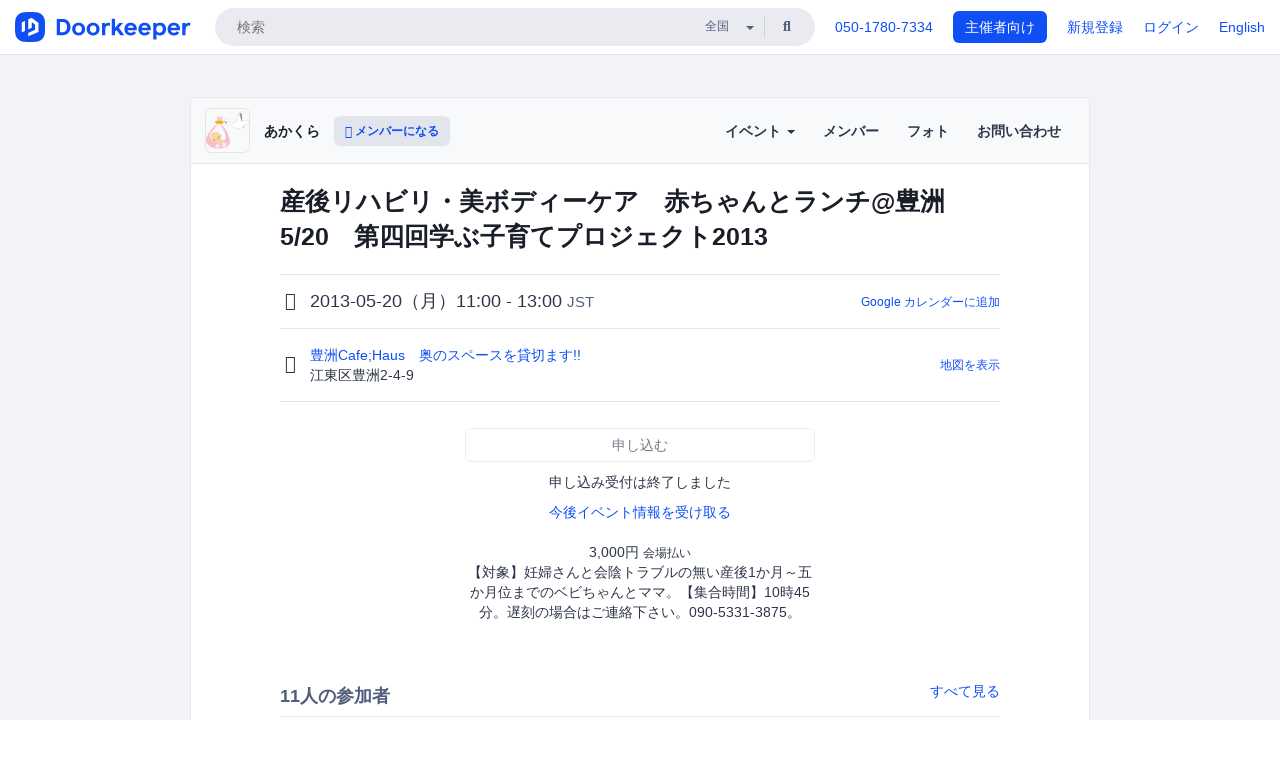

--- FILE ---
content_type: text/html; charset=utf-8
request_url: https://akakura2013.doorkeeper.jp/events/3808
body_size: 12997
content:
<!DOCTYPE html>
<html lang='ja'>
<head>
<meta content='text/html;charset=UTF-8' http-equiv='content-type'>
<meta charset='utf-8'>
<meta content='IE=Edge,chrome=1' http-equiv='X-UA-Compatible'>
<meta content='width=device-width,initial-scale=1,maximum-scale=1,user-scalable=no' name='viewport'>
<meta content='telephone=no' name='format-detection'>
<meta content='195702240496602' property='fb:app_id'>
<title>
産後リハビリ・美ボディーケア　赤ちゃんとランチ@豊洲 5/20　第四回学ぶ子育てプロジェクト2013 - あかくら
 | Doorkeeper
</title>
<link rel="icon" type="image/x-icon" href="https://doorkeeper.jp/assets/favicon-2e40be8f198ee3cb97dccbfbb3959374981ae0164d4f349e1787ff5f4c336af8.ico" />
<link href='https://akakura2013.doorkeeper.jp/events/3808' rel='canonical'>
<script type='application/ld+json'>{"@context":"https://schema.org","@type":"Event","name":"産後リハビリ・美ボディーケア　赤ちゃんとランチ@豊洲 5/20　第四回学ぶ子育てプロジェクト2013","url":"https://akakura2013.doorkeeper.jp/events/3808","startDate":"2013-05-20T11:00:00+09:00","endDate":"2013-05-20T13:00:00+09:00","eventAttendanceMode":"https://schema.org/OfflineEventAttendanceMode","description":"江東区湾岸エリアでちょっと話題！\r\nこの街の小さな赤ちゃんに会える\r\n赤ちゃんとランチ@豊洲カフェハウス\r\n\r\n今月のメニューは\r\nヘルシー美味しい☆ビューティーランチ☆　\r\n産後早期からがスタイルアップに効果的な\r\n「産後リハビリ」をご紹介します。\r\n出産前にもマスターできるセルフケアです！\r\n妊婦さんも是非ご参加下さい。\r\n・・・・・・・・・・・・・・・・・・\r\n豊洲赤ちゃんとランチは\r...","offers":[{"@type":"Offer","availability":"https://schema.org/SoldOut","price":"3000","priceCurrency":"JPY","url":"https://akakura2013.doorkeeper.jp/events/3808","availabilityEnds":"2013-05-20T09:00:00+09:00","validFrom":"2013-05-01T22:11:32+09:00"}],"organizer":{"url":"https://akakura2013.doorkeeper.jp/","description":"こんにちは。\r\nイベント告知サイト「あかくら」は\r\n妊娠〜育児中の方向けのイベント紹介サイトです。\r\n学べる。出会える。繋がれる。\r\nあなたも是非、ご参加ください。\r\n\r\n2025年3月1日現在\r\n登録者数は1,863名\r\n***\r\n※ メンバーのプロフィールは全て非公開です。\r\n※登録メアドは、普段見ているアドレスのご登録がおススメです。\r\n※メルマガ中止をご希望の方は、本画面内「配信停止...","@type":"Organization","name":"あかくら"},"location":{"@type":"Place","name":"豊洲Cafe;Haus　奥のスペースを貸切ます!!","address":"江東区豊洲2-4-9"}}</script>
<meta content='産後リハビリ・美ボディーケア　赤ちゃんとランチ@豊洲 5/20　第四回学ぶ子育てプロジェクト2013' property='og:title'>
<meta content='activity' property='og:type'>
<meta content='https://doorkeeper.jp/rails/active_storage/representations/proxy/eyJfcmFpbHMiOnsibWVzc2FnZSI6IkJBaHBBNWxrQVE9PSIsImV4cCI6bnVsbCwicHVyIjoiYmxvYl9pZCJ9fQ==--57495963953a8a3e1130669db6b11ee526df0303/eyJfcmFpbHMiOnsibWVzc2FnZSI6IkJBaDdCem9MWm05eWJXRjBTU0lJY0c1bkJqb0dSVlE2RTNKbGMybDZaVjloYm1SZmNHRmtXd2RwQWNocEFjZz0iLCJleHAiOm51bGwsInB1ciI6InZhcmlhdGlvbiJ9fQ==--e0e57e8ab7f02a9e57804bb53ef80c2bdc861848/illust991.png' property='og:image'>
<meta content='https://akakura2013.doorkeeper.jp/events/3808' property='og:url'>
<meta content='あかくら' property='og:site_name'>
<meta name="twitter:card" content="summary">
<meta content='@doorkeeper_jp' name='twitter:site'>
<meta content='2013-05-20（月）11:00 - 13:00 江東区湾岸エリアでちょっと話題！
この街の小さな赤ちゃんに会える
赤ちゃんとランチ@豊洲カフェハウス

今月のメニューは
ヘルシー美味しい☆ビューティーランチ☆　
産後早期からがスタイルアップに効果的な
「産後リハビリ」をご紹介します。
出産前にもマスターできるセルフケアです！
妊婦さんも是非ご参加下さい。
・・・・・・・・・・・・・・・...' name='twitter:description'>
<meta content='2013-05-20（月）11:00 - 13:00 江東区湾岸エリアでちょっと話題！
この街の小さな赤ちゃんに会える
赤ちゃんとランチ@豊洲カフェハウス

今月のメニューは
ヘルシー美味しい☆ビューティーランチ☆　
産後早期からがスタイルアップに効果的な
「産後リハビリ」をご紹介します。
出産前にもマスターできるセルフケアです！
妊婦さんも是非ご参加下さい。
・・・・・・・・・・・・・・・・・・
豊洲赤ちゃんとランチは
生後5か月位までのネンネさんと妊婦さんの為のランチ会です。

◆「赤ちゃんとランチ」とは??
初めてでも安心。
ママ友づくりをお手伝い。
学べる・出会える・ツナガレル
...' property='og:description'>
<meta content='@nsdoula365' name='twitter:creator'>

<link rel="stylesheet" href="https://doorkeeper.jp/assets/fontawesome-6d53862a62d9076af1e6640213de3ab8114672a22f11aca4a0dd505304dea878.css" media="all" />
<link rel="stylesheet" href="https://doorkeeper.jp/assets/application-a7ca6442b36ff357134ea76775c81570b8873fe6fd80ba91fc22f78c56b3a689.css" media="all" />
<script src="https://doorkeeper.jp/assets/application-1c082e4d4428bb024ff379de01801b67c9e614217f5653cdf1dc3d215a8ac813.js"></script>
<script src="https://doorkeeper.jp/packs/js/app-774bc3e2b960369073bc.js" async="async"></script>
<link rel="stylesheet" href="https://doorkeeper.jp/packs/css/app-5989d222.css" async="async" media="screen" />
<meta name="csrf-param" content="authenticity_token" />
<meta name="csrf-token" content="zI3ryYh0rh0WfkqQEzWe1w+iifI/aHh4bWSD1n2YEf7PuxTYz5H/8evBeP2/wJ1yQZnjxabEEk7C01BE1ytycQ==" />
<script async src="https://www.googletagmanager.com/gtag/js?id=UA-15834284-1"></script>
<script>
  window.dataLayer = window.dataLayer || [];
  function gtag(){dataLayer.push(arguments);}
  gtag('js', new Date());
  gtag('config', 'UA-15834284-1'); // Universal Analytics property.
 
    gtag('config', 'G-RCGBRG13Y4'); // Google Analytics 4 property.
  
</script>
<script async='' src='https://www.googletagmanager.com/gtag/js?id=G-RCGBRG13Y4'></script>
<script>
  window.dataLayer = window.dataLayer || []; 
  function gtag(){dataLayer.push(arguments);} 
  gtag('js', new Date()); 
  gtag('config', 'G-RCGBRG13Y4');
</script>
<script>
  (function(w,d,s,l,i) {
    w[l]=w[l]||[];
    w[l].push({'gtm.start': new Date().getTime(),event:'gtm.js'});
    var f=d.getElementsByTagName(s)[0],
    j=d.createElement(s),dl=l!='dataLayer'?'&l='+l:'';
    j.async=true;
    j.src='https://www.googletagmanager.com/gtm.js?id='+i+dl;
    f.parentNode.insertBefore(j,f);
  })(window,document,'script','dataLayer','GTM-PPDS423');
</script>

<link rel="preload" as="style" href="https://glass.io/integration/glass.min.css" onload="this.onload=null;this.rel='stylesheet'" />
<script>
  window.glassApiKey = 'eurZwW4nhD1V8etacAW83Att';
  var s = document.createElement("script");
  s.type = "text/javascript";
  s.async = true;
  s.src = "https://glass.io/integration/glass.min.js";
  function load() {
    Glass.init();
  }
  s.onload = load;
  document.head.appendChild(s);
</script>
<script type="text/javascript">!function(e,t,n){function a(){var e=t.getElementsByTagName("script")[0],n=t.createElement("script");n.type="text/javascript",n.async=!0,n.src="https://beacon-v2.helpscout.net",e.parentNode.insertBefore(n,e)}if(e.Beacon=n=function(t,n,a){e.Beacon.readyQueue.push({method:t,options:n,data:a})},n.readyQueue=[],"complete"===t.readyState)return a();e.attachEvent?e.attachEvent("onload",a):e.addEventListener("load",a,!1)}(window,document,window.Beacon||function(){});</script>
<script type="text/javascript">
  window.Beacon('init', '9329d34b-d6c4-4abc-8115-ed0066b505cb')
</script>

<script>
//<![CDATA[
      (function(e,b){if(!b.__SV){var a,f,i,g;window.mixpanel=b;a=e.createElement("script");
      a.type="text/javascript";a.async=!0;a.src=("https:"===e.location.protocol?"https:":"http:")+
      '//cdn.mxpnl.com/libs/mixpanel-2.2.min.js';f=e.getElementsByTagName("script")[0];
      f.parentNode.insertBefore(a,f);b._i=[];b.init=function(a,e,d){function f(b,h){
      var a=h.split(".");2==a.length&&(b=b[a[0]],h=a[1]);b[h]=function(){b.push([h].concat(
      Array.prototype.slice.call(arguments,0)))}}var c=b;"undefined"!==typeof d?c=b[d]=[]:
      d="mixpanel";c.people=c.people||[];c.toString=function(b){var a="mixpanel";"mixpanel"!==d&&(a+="."+d);
      b||(a+=" (stub)");return a};c.people.toString=function(){return c.toString(1)+".people (stub)"};
      i="disable track track_pageview track_links track_forms register register_once alias unregister identify name_tag set_config people.set people.set_once people.increment people.append people.track_charge people.clear_charges people.delete_user".split(" ");
      for(g=0;g<i.length;g++)f(c,i[g]); b._i.push([a,e,d])};b.__SV=1.2}})(document,window.mixpanel||[]);
      mixpanel.init("2d0a9fadc66f322337b0428d60907db5");

//]]>
</script></head>
<body>
<!-- Google Tag Manager (noscript) -->
<noscript>
<iframe height='0' src='https://www.googletagmanager.com/ns.html?id=GTM-PPDS423' style='display:none;visibility:hidden' width='0'></iframe>
</noscript>
<!-- End Google Tag Manager (noscript) -->

<header class='app-header'>
<div class='app-header-inner'>
<div class='app-header-brand'>
<a class="doorkeeper" href="https://www.doorkeeper.jp/"><img alt="Doorkeeper" src="https://doorkeeper.jp/assets/logo-966182d4b3e6dab86edb746a9f7681769fc3928fc73b2776bbf36e3bc18d2674.svg" /></a>
</div>
<div class='app-header-search'>
<form class="search-form form" role="search" action="https://www.doorkeeper.jp/events" accept-charset="UTF-8" method="get">
<div class='search-compact'>
<div class='search-compact-inner'>
<input type="text" name="q" id="q" value="" class="search-compact-field" placeholder="検索" />
<div class='search-compact-location'>
<select name="prefecture_id" id="prefecture_id" class="search-compact-dropdown"><option value="">全国</option><option value="hokkaido">北海道</option>
<option value="aomori">青森</option>
<option value="iwate">岩手</option>
<option value="miyagi">宮城</option>
<option value="akita">秋田</option>
<option value="yamagata">山形</option>
<option value="fukushima">福島</option>
<option value="ibaraki">茨城</option>
<option value="tochigi">栃木</option>
<option value="gunma">群馬</option>
<option value="saitama">埼玉</option>
<option value="chiba">千葉</option>
<option value="tokyo">東京</option>
<option value="kanagawa">神奈川</option>
<option value="niigata">新潟</option>
<option value="toyama">富山</option>
<option value="ishikawa">石川</option>
<option value="fukui">福井</option>
<option value="yamanashi">山梨</option>
<option value="nagano">長野</option>
<option value="gifu">岐阜</option>
<option value="shizuoka">静岡</option>
<option value="aichi">愛知</option>
<option value="mie">三重</option>
<option value="shiga">滋賀</option>
<option value="kyoto">京都</option>
<option value="osaka">大阪</option>
<option value="hyogo">兵庫</option>
<option value="nara">奈良</option>
<option value="wakayama">和歌山</option>
<option value="tottori">鳥取</option>
<option value="shimane">島根</option>
<option value="okayama">岡山</option>
<option value="hiroshima">広島</option>
<option value="yamaguchi">山口</option>
<option value="tokushima">徳島</option>
<option value="kagawa">香川</option>
<option value="ehime">愛媛</option>
<option value="kochi">高知</option>
<option value="fukuoka">福岡</option>
<option value="saga">佐賀</option>
<option value="nagasaki">長崎</option>
<option value="kumamoto">熊本</option>
<option value="oita">大分</option>
<option value="miyazaki">宮崎</option>
<option value="kagoshima">鹿児島</option>
<option value="okinawa">沖縄</option></select>
</div>
<div class='search-compact-submit'>
<button type="submit" class="search-compact-btn"><i class="fas fa-search"></i></button>
</div>
</div>
</div>
</form>


</div>
<div class='app-header-nav'>
<nav class='app-header-nav-list'>
<div class='app-header-nav-item'><a href="tel:8105017807334">050-1780-7334</a></div>
<div class='app-header-nav-item hidden-xxs'><a class="btn btn-primary btn-block" href="https://www.doorkeeper.jp/organizers?locale=ja">主催者向け</a></div>
<div class='app-header-nav-item hidden-xxs'><a href="https://manage.doorkeeper.jp/user/sign_up?continue=https%3A%2F%2Fakakura2013.doorkeeper.jp%2Fevents%2F3808">新規登録</a></div>
<div class='app-header-nav-item'><a href="https://manage.doorkeeper.jp/user/sign_in?continue=https%3A%2F%2Fakakura2013.doorkeeper.jp%2Fevents%2F3808">ログイン</a></div>
<div class='app-header-nav-item hidden-xxs'><a rel="nofollow" href="https://akakura2013.doorkeeper.jp/events/3808?locale=en&amp;switch_locale=true">English</a></div>
<div class='app-header-search-mobile' style='margin-right: 0; margin-left: 20px;'>
<button id='mobile-search-btn'>
<i class="fas fa-search search-icon"></i>
<i class="fas fa-times close-icon"></i>
</button>
</div>
</nav>
</div>
</div>
</header>


<div class='content client-full-width'>
<div class='client-container'>
<div class='community-page'>
<div class='community-header'>
<div class='community-header-inner'>
<div class='community-header-info'>
<div class='community-profile-picture'>
<a href="/"><img alt="あかくら" src="https://doorkeeper.jp/rails/active_storage/representations/proxy/eyJfcmFpbHMiOnsibWVzc2FnZSI6IkJBaHBBNWxrQVE9PSIsImV4cCI6bnVsbCwicHVyIjoiYmxvYl9pZCJ9fQ==--57495963953a8a3e1130669db6b11ee526df0303/eyJfcmFpbHMiOnsibWVzc2FnZSI6IkJBaDdCem9MWm05eWJXRjBTU0lJY0c1bkJqb0dSVlE2RTNKbGMybDZaVjloYm1SZmNHRmtXd2RwQWNocEFjZz0iLCJleHAiOm51bGwsInB1ciI6InZhcmlhdGlvbiJ9fQ==--e0e57e8ab7f02a9e57804bb53ef80c2bdc861848/illust991.png" /></a>
</div>
<h4 class='community-title'>
<a href="/">あかくら</a>
</h4>
<a class='visible-sm visible-xs btn btn-add-community' data-toggle='collapse' href='#community-nav'>
<i class="fas fa-bars"></i>
</a>
<a class="btn btn-sm btn-add-community hidden-sm hidden-xs" href="/member/new"><i class="fas fa-plus"></i> メンバーになる</a>
</div>
<ul class='community-nav collapse' id='community-nav'>
<li class='community-nav-item visible-sm visible-xs'>
<a class="community-nav-link" href="/member/new">メンバーになる</a>
</li>
<li class='community-nav-item hidden-xs hidden-sm'>
<div class='dropdown'>
<a class='dropdown-toggle community-nav-link' data-toggle='dropdown' href='#' id='eventsDropdown'>
イベント
<span class='caret'></span>
</a>
<ul class='dropdown-menu'>
<li><a class="community-nav-link" href="/events/upcoming">開催予定イベント</a></li>
<li><a class="community-nav-link" href="/events/past">過去のイベント</a></li>
</ul>
</div>
</li>
<li class='visible-xs visible-sm community-nav-item'><a class="community-nav-link" href="/events/upcoming">開催予定イベント</a></li>
<li class='visible-xs visible-sm community-nav-item'><a class="community-nav-link" href="/events/past">過去のイベント</a></li>
<li class='community-nav-item'>
<a class="community-nav-link" href="/members">メンバー</a>
</li>
<li class='community-nav-item'>
<a class="community-nav-link" href="/photos">フォト</a>
</li>
<li class='community-nav-item'>
<a class="community-nav-link" href="/contact/new?event_id=3808">お問い合わせ
</a></li>
</ul>
</div>
</div>


<div class='community-content'>

<div class='community-container community-content-title-wrap'>
<h1 class='community-content-title'>産後リハビリ・美ボディーケア　赤ちゃんとランチ@豊洲 5/20　第四回学ぶ子育てプロジェクト2013</h1>
<div class='community-event-info-wrap'>
<div class='community-event-info-label'>
<i class="far fa-clock"></i>
</div>
<div class='community-event-info-content'>
<date class='community-event-info-date'>
2013-05-20（月）11:00 - 13:00
<small class='text-muted'>JST</small>
</date>
<div class='community-event-info-action'><a href="https://www.google.com/calendar/event?action=TEMPLATE&amp;text=%E7%94%A3%E5%BE%8C%E3%83%AA%E3%83%8F%E3%83%93%E3%83%AA%E3%83%BB%E7%BE%8E%E3%83%9C%E3%83%87%E3%82%A3%E3%83%BC%E3%82%B1%E3%82%A2%E3%80%80%E8%B5%A4%E3%81%A1%E3%82%83%E3%82%93%E3%81%A8%E3%83%A9%E3%83%B3%E3%83%81%40%E8%B1%8A%E6%B4%B2+5%2F20%E3%80%80%E7%AC%AC%E5%9B%9B%E5%9B%9E%E5%AD%A6%E3%81%B6%E5%AD%90%E8%82%B2%E3%81%A6%E3%83%97%E3%83%AD%E3%82%B8%E3%82%A7%E3%82%AF%E3%83%882013&amp;details=https%3A%2F%2Fakakura2013.doorkeeper.jp%2Fevents%2F3808&amp;dates=20130520T020000Z%2F20130520T040000Z&amp;location=%E6%B1%9F%E6%9D%B1%E5%8C%BA%E8%B1%8A%E6%B4%B22-4-9&amp;trp=true&amp;sprop=website:https%3A%2F%2Fakakura2013.doorkeeper.jp%2F&amp;sprop=name:%E3%81%82%E3%81%8B%E3%81%8F%E3%82%89+%28Doorkeeper%29">Google カレンダーに追加</a></div>
</div>
</div>
<div class='community-event-info-wrap'>
<div class='community-event-info-label'>
<i class="fas fa-map-marker-alt"></i>
</div>
<div class='community-event-info-content'>
<div>
<p class='community-event-venue-name'>
<a href="http://cafehaus.jp/">豊洲Cafe;Haus　奥のスペースを貸切ます!!
<i class="fas fa-external-link"></i>
</a></p>
<p class='community-event-venue-map'>
<span>江東区豊洲2-4-9</span>
</p>
</div>
<div class='community-event-info-action'><a href="#google-map">地図を表示</a></div>
</div>
</div>
</div>
<div class='community-container'>
<div class='community-event-ticket'>

<div class='client-event-ticket single-ticket'>
<span class='btn btn-default btn-block disabled'>申し込む</span>
<div class='text-center' style='margin-top: 10px;'>
<p>申し込み受付は終了しました</p>
<p><a href="/member/new">今後イベント情報を受け取る</a></p>
</div>


<div class='text-center' style='margin-top: 20px'>
3,000円
<span class='small'>会場払い</span>
</div>
<div class='text-center'>【対象】妊婦さんと会陰トラブルの無い産後1か月～五か月位までのベビちゃんとママ。【集合時間】10時45分。遅刻の場合はご連絡下さい。090-5331-3875。</div>


</div>
</div>
<div class='community-event-participants'>
<div class='community-section-title-wrap'>
<h4 class='community-section-title'>11人の参加者</h4>
<a class="participant-to-full-list community-section-title-push" href="/events/3808/participants">すべて見る
</a></div>
<div class='member-list member-list-inline'>
<div class='member-list-item'>
<a class="member" href="https://www.doorkeeper.jp/users/gbopdlcqsltl8nvsgo80om6ug3cd6t"><div class='badge-wrap'>
<img class="user-avatar lazy" data-src="https://doorkeeper.jp/rails/active_storage/representations/proxy/eyJfcmFpbHMiOnsibWVzc2FnZSI6IkJBaHBBNGJSQXc9PSIsImV4cCI6bnVsbCwicHVyIjoiYmxvYl9pZCJ9fQ==--1aa44f16ef4f2f0bbe954c99226d58c5ccef11a5/eyJfcmFpbHMiOnsibWVzc2FnZSI6IkJBaDdCem9MWm05eWJXRjBTU0lKYW5CbFp3WTZCa1ZVT2hOeVpYTnBlbVZmZEc5ZlptbHNiRnNIYVFLUUFXa0NrQUU9IiwiZXhwIjpudWxsLCJwdXIiOiJ2YXJpYXRpb24ifX0=--a5aaf59f4bfaf624719eb5f2153eba73482c0716/picture" src="[data-uri]" width="50" height="50" />
</div>
<div class='member-body'>
<div class='member-name'>
<span>渡邉玲子</span>
</div>
</div>
</a></div>

<div class='member-list-item'>
<div class='member'>
<div class='user-avatar' style='flex: 0; margin-right:0'></div>
<div class='member-body'>
<div class='text-center text-muted'>10人のアカウント非公開の参加者</div>
</div>
</div>
</div>

</div>

</div>
</div>
<div class='community-container community-event-description'>
<h4 class='community-section-title'>詳細</h4>
<div class='processed-markdown'><p>江東区湾岸エリアでちょっと話題！<br>
この街の小さな赤ちゃんに会える<br>
赤ちゃんとランチ@豊洲カフェハウス</p>

<p>今月のメニューは<br>
ヘルシー美味しい☆ビューティーランチ☆　<br>
産後早期からがスタイルアップに効果的な<br>
「産後リハビリ」をご紹介します。<br>
出産前にもマスターできるセルフケアです！<br>
妊婦さんも是非ご参加下さい。<br>
・・・・・・・・・・・・・・・・・・<br>
豊洲赤ちゃんとランチは<br>
生後5か月位までのネンネさんと妊婦さんの為のランチ会です。</p>

<p>◆「赤ちゃんとランチ」とは??<br>
初めてでも安心。<br>
ママ友づくりをお手伝い。<br>
学べる・出会える・ツナガレル<br>
「イマココクリエイト　あかくら」が企画している<br>
ご近所と出会える楽しいイベントです。</p>

<p>◆毎回、その筋の専門家からの<br>
知ってて得する情報をお届けしています。<br>
もっと知りたい方は、<br>
各先生のプライベートサロンに直接ご参加下さい!!</p>

<p>◆今回は産後リハビリで活動中<br>
理学療法士SAORIさん。<br>
産後女性の体の変化と対処法を科学的にご紹介。<br>
妊娠出産で緩んだ骨盤底筋の<br>
セルフケアが体験できます。<br>
・・・・・・・・・・・・・・・・・・・・・<br>
参加希望の方はこちらをお読みください。<br>
<a href="http://www.akakura365.jp/%E5%8F%82%E5%8A%A0%E5%89%8D%E3%81%AB%E8%AA%AD%E3%82%93%E3%81%A7%E3%81%AD/" rel="nofollow">http://www.akakura365.jp/%E5%8F%82%E5%8A%A0%E5%89%8D%E3%81%AB%E8%AA%AD%E3%82%93%E3%81%A7%E3%81%AD/</a></p>

<p>【重要】天候等の関係でこちらから連絡する場合があります。<br>
連絡がとれるアドレスをご登録いただき<br>
２つのアドレスのドメイン許可をお願いします。<br>
<a href="mailto:info@akahn.doorkeeper.jp" rel="nofollow">info@akahn.doorkeeper.jp</a><br>
(リマインドメール一斉送信用)<br>
<a href="mailto:info@akakura365.jp" rel="nofollow">info@akakura365.jp</a><br>
(主催者より急な変更のお知らせ用)</p>

<p>◆持ち物<br>
赤ちゃん用バスタオル、いつものお出かけセット、母子手帳<br>
ベビーカー可、参加費(お釣りの無いように)<br>
動きやすい服装、 脱ぎやすい靴でお越し下さい。<br>
スカートは避けてください。</p>

<p>◆お願い<br>
・風邪など症状がある場合はキャンセルをお願いします。<br>
・赤ちゃんが泣いてしまい召し上がりにくい場合もあります。<br>
機嫌の良い時間を見計らって、タイミングよく召し上がりください。<br>
・参加費の払い戻しはできません。　<br>
・保育はありません。</p>

<p>◆ママサポ募集<br>
赤ちゃんとランチに三回以上参加された方で<br>
受付設営等のお手伝いを頂ける方は　<br>
 <a href="mailto:info@akakura365.jp" rel="nofollow">info@akakura365.jp</a>まで<br>
ママサポ希望とご連絡下さい。</p>

<p>◆キャンセル待ちの方へ<br>
当日に参加可能（登録）になることがほとんどです。<br>
ご了解の上キャンセル待ちにしてください。</p>

<p>◆二回目以降の方へ<br>
内容や対象月齢が予告なしに変わることがあります。<br>
知り合い同士での会話は避け<br>
顔見知り以外の方との新鮮な会話をお楽しみください。<br>
集う人がいてこそ<br>
この街の赤ちゃんの社会性を育む場<br>
情報交換の場が続きます。<br>
はじめてさんへのお誘いをお願いします。</p>

<p>◆問い合わせ等<br>
<a href="mailto:info@akakura365.jp" rel="nofollow">info@akakura365.jp</a></p>

<p>◆当会ＨＰはこちら　<a href="http://www.akakura365.jp/" rel="nofollow">http://www.akakura365.jp/</a></p>

<p>◆当会代表が　新聞に掲載されました。<br>
<a href="http://www.tokyo-np.co.jp/article/living/life/CK2013012502000157.html" rel="nofollow">http://www.tokyo-np.co.jp/article/living/life/CK2013012502000157.html</a><br>
　<br>
お会いするのを楽しみにしています。<br>
イマココクリエイト　あかくら　豊洲担当</p>
</div>
<div class='btn-group' style='margin-top: 2em;'>
<a class="btn btn-subtle btn-sm" data-click-track="Share event" data-click-track-properties="{&quot;network&quot;:&quot;facebook&quot;,&quot;location&quot;:&quot;event_page&quot;}" href="https://www.facebook.com/dialog/share?app_id=195702240496602&amp;display=page&amp;href=https%3A%2F%2Fakakura2013.doorkeeper.jp%2Fevents%2F3808&amp;redirect_uri=https%3A%2F%2Fmanage.doorkeeper.jp%2Fgroups%2Fakakura2013%2Fevents%2F3808"><i class="fab fa-facebook"></i> シェア</a>
<a class="btn btn-subtle btn-sm" target="_blank" data-click-track="Share event" data-click-track-properties="{&quot;network&quot;:&quot;twitter&quot;,&quot;location&quot;:&quot;event_page&quot;}" href="https://twitter.com/intent/tweet?hashtags=%E3%83%8A%E3%83%BC%E3%82%B7%E3%83%B3%E3%82%B0%E3%83%89%E3%82%A5%E3%83%BC%E3%83%A9&amp;related=doorkeeper_jp%3A%E3%82%A4%E3%83%99%E3%83%B3%E3%83%88%E3%83%BB%E3%82%B3%E3%83%9F%E3%83%A5%E3%83%8B%E3%83%86%E3%82%A3%E9%81%8B%E5%96%B6&amp;text=%E7%94%A3%E5%BE%8C%E3%83%AA%E3%83%8F%E3%83%93%E3%83%AA%E3%83%BB%E7%BE%8E%E3%83%9C%E3%83%87%E3%82%A3%E3%83%BC%E3%82%B1%E3%82%A2%E3%80%80%E8%B5%A4%E3%81%A1%E3%82%83%E3%82%93%E3%81%A8%E3%83%A9%E3%83%B3%E3%83%81%40%E8%B1%8A%E6%B4%B2+5%2F20%E3%80%80%E7%AC%AC%E5%9B%9B%E5%9B%9E%E5%AD%A6%E3%81%B6%E5%AD%90%E8%82%B2%E3%81%A6%E3%83%97%E3%83%AD%E3%82%B8%E3%82%A7%E3%82%AF%E3%83%882013&amp;url=https%3A%2F%2Fakakura2013.doorkeeper.jp%2Fevents%2F3808&amp;via=nsdoula365"><i class="fab fa-twitter"></i> ツイート</a>
</div>
</div>
<div id='google-map'><iframe src="https://www.google.com/maps/embed/v1/place?key=AIzaSyBYcD12d9VzahPvojgYz9Zc9EN2rmumnFY&amp;language=ja&amp;q=%E8%B1%8A%E6%B4%B2Cafe%3BHaus%E3%80%80%E5%A5%A5%E3%81%AE%E3%82%B9%E3%83%9A%E3%83%BC%E3%82%B9%E3%82%92%E8%B2%B8%E5%88%87%E3%81%BE%E3%81%99%21%21%2C%E6%B1%9F%E6%9D%B1%E5%8C%BA%E8%B1%8A%E6%B4%B22-4-9" height="360" width="100%" frameborder="0" style="border:0"></iframe></div>

<div class='community-event-about'>
<div class='community-container'>
<h4 class='community-section-title'>
コミュニティについて
</h4>
<div class='community-event-about-wrap'>
<div class='community-profile-picture large'>
<a href="/"><img alt="あかくら" src="https://doorkeeper.jp/rails/active_storage/representations/proxy/eyJfcmFpbHMiOnsibWVzc2FnZSI6IkJBaHBBNWxrQVE9PSIsImV4cCI6bnVsbCwicHVyIjoiYmxvYl9pZCJ9fQ==--57495963953a8a3e1130669db6b11ee526df0303/eyJfcmFpbHMiOnsibWVzc2FnZSI6IkJBaDdCem9MWm05eWJXRjBTU0lJY0c1bkJqb0dSVlE2RTNKbGMybDZaVjloYm1SZmNHRmtXd2RwQWNocEFjZz0iLCJleHAiOm51bGwsInB1ciI6InZhcmlhdGlvbiJ9fQ==--e0e57e8ab7f02a9e57804bb53ef80c2bdc861848/illust991.png" /></a>
</div>
<div class='community-profile-info'>
<h3 class='community-title'>
あかくら
</h3>
<div class='community-metadata-group'>
<ul class='community-metadata-list'>
<li class='community-metadata-list-item'>
<a class="label community-members-count" href="/members">1864人</a>
</li>
<li class='community-metadata-list-item'>
<a class="label label-link" href="https://www.doorkeeper.jp/prefectures/tokyo">東京</a>
</li>
<li class='community-metadata-list-item'>
<a class="label label-link" href="https://www.doorkeeper.jp/topics/education">教育</a>
</li>
<li class='community-metadata-list-item'>
<a class="label label-link" href="https://www.doorkeeper.jp/topics/kids">キッズ</a>
</li>
<li class='community-metadata-list-item'>
<a class="label label-link" href="https://www.doorkeeper.jp/topics/parenting">子育て</a>
</li>
<li class='community-metadata-list-item'>
<a class="label label-link" href="https://www.doorkeeper.jp/topics/mother">ママ</a>
</li>
<li class='community-metadata-list-item'>
<a class="label label-link" href="https://www.doorkeeper.jp/topics/health-and-wellness">健康・ウェルネス</a>
</li>
</ul>
</div>
<p class='community-description'>
こんにちは。
イベント告知サイト「あかくら」は
妊娠〜育児中の方向けのイベント紹介サイトです。
学べる。出会える。繋がれる。
あなたも是非、ご参加ください。

2025年3月1日現在
登録者数は1,863名



※ メンバーのプロフィールは全て非公開です。
※登録メアドは、普段見ているアドレスのご登録がおススメです。
※メルマガ中止をご希望の方は、本画面内「配信停止」からお手続き下さい。
...</p>
<a class="btn btn-primary" href="/member/new"><i class="fas fa-plus"></i>
メンバーになる
</a></div>
</div>
</div>
</div>


</div>
</div>
</div>
</div>

<footer class='app-footer compact-footer'>
<div class='app-footer-inner'>
<div class='app-footer-block'>
<ul>
<li><a href="/contact/new?event_id=3808">主催者にお問い合わせ</a></li>
<li><a href="https://support.doorkeeper.jp/collection/5-collection">ヘルプ</a></li>
<li><a href="https://www.doorkeeper.jp/terms">利用規約</a></li>
<li><a href="https://www.doorkeeper.jp/privacy">プライバシーポリシー</a></li>
<li><a href="https://www.doorkeeper.jp/report_copyright_infringment">著作権侵害の報告について</a></li>
<li><a rel="nofollow" href="?locale=en&amp;switch_locale=true">English</a></li>
</ul>
Powered by
<a href="https://www.doorkeeper.jp/">Doorkeeper</a>
</div>
</div>
</footer>

<div id='jstemplates'></div>

<div class='modal fade' id='modal_overlay' role='dialog' tabindex='-1'>
<div class='modal-dialog'>
<div class='modal-content'>
<div class='unloaded-state'>
<div class="modal-header"><button type="button" class="close" data-dismiss="modal" aria-label="Close"><span aria-hidden="true">&times;</span></button><h4 class="modal-title">送信中...</h4></div>
<div class='modal-body'>
<div class='text-center'>
<i class="fas fa-sync fa-spin fa-4x"></i>
</div>
</div>
<div class='modal-footer'>
<a class='btn btn-default' data-dismiss='modal' href='#'>閉じる</a>
</div>
</div>
<div class='loaded-state'></div>
</div>
</div>
</div>

<script>
  mixpanel.register_once({
    'First URL': 'https://akakura2013.doorkeeper.jp/events/3808'
  });
</script>
<script>
//<![CDATA[
mixpanel.track("Public Event Page", {"locale":"ja","user_signed_in":false,"group_subdomain":"akakura2013","group_id":1055,"event_id":3808,"published":true,"title_length":50,"description_length":1536,"banner_present":false,"show_members":true,"registered_count":11,"event_full":false,"show_map":true,"venue_name_length":25,"address_length":10});
//]]>
</script></body>
</html>

